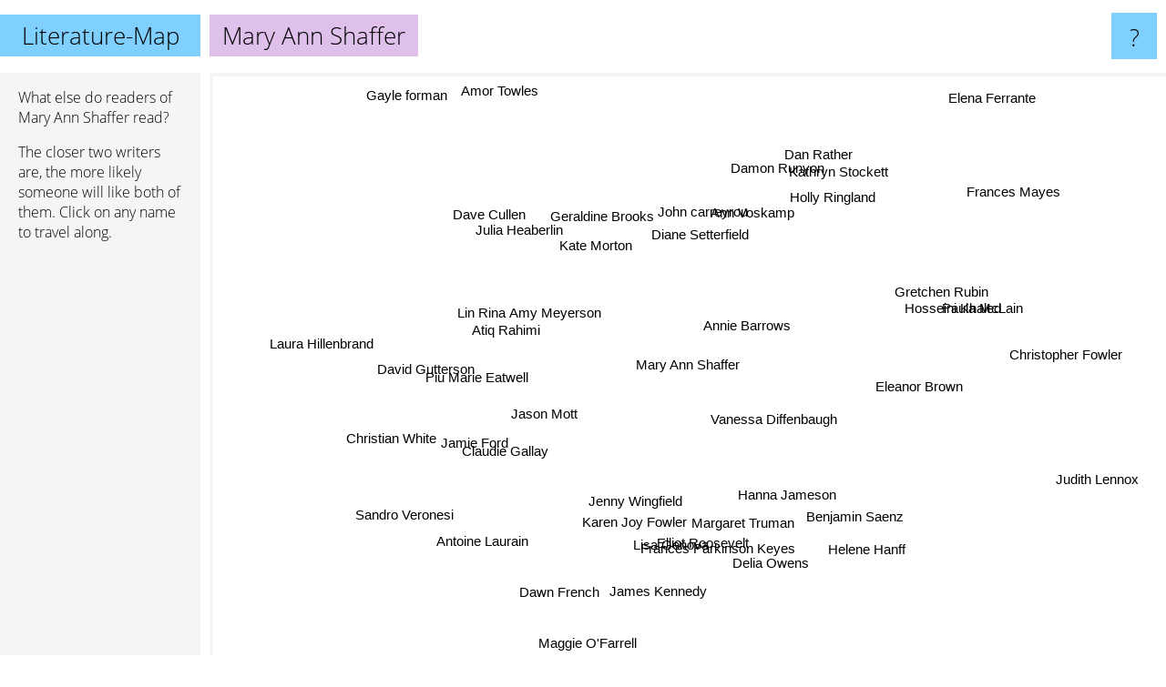

--- FILE ---
content_type: text/html; charset=UTF-8
request_url: https://www.literature-map.com/mary+ann+shaffer
body_size: 4084
content:
<!doctype html>
<html>
<head>
 <meta name="viewport" content="width=device-width, initial-scale=1">
 <meta property="og:image" content="https://www.literature-map.com/elements/objects/og_logo.png">
 <link rel="stylesheet" href="/elements/objects/styles_7_1.css">
 <title>Authors similar to Mary Ann Shaffer</title>
 <style>.project, .the_title {display: inline-block; font-size: 26px;}</style><style>@media (max-width: 500px) { .the_title {display: none; } }</style>
</head>

<body>

<table class=universe>
 <tr class=heaven>
  <td class=headline>

<table style="width: 100%;"><tr><td>
   <a class=project href="/">Literature-Map</a><span id=the_title class=the_title>Mary Ann Shaffer</span>
</td><td style="text-align: right">
   <a class=questionmark href="/info"><span style="font-size: 26px">?</span></a>
</td></tr></table>

  </td>
  <tr>
   <td class=content>
    
<link rel="stylesheet" href="/elements/objects/relator.css">

<div class=map_info>
 <div class=map_info_text><p>What else do readers of Mary Ann Shaffer read?</p><p>The closer two writers are, the more likely someone will like both of them. Click on any name to travel along.</p></div>
 <div class=advert><script async class=nogConsent data-src="//pagead2.googlesyndication.com/pagead/js/adsbygoogle.js"></script><!-- Map Responsive --><ins class="adsbygoogle" style="display:block" data-ad-client="ca-pub-4786778854163211" data-ad-slot="6623484194" data-ad-format="auto"></ins><script>(adsbygoogle = window.adsbygoogle || []).push({});</script></div>
</div>

<div id=gnodMap>
 <span class=S id=s0>Mary Ann Shaffer</span>
<a href="annie+barrows" class=S id=s1>Annie Barrows</a>
<a href="vanessa+diffenbaugh" class=S id=s2>Vanessa Diffenbaugh</a>
<a href="amy+meyerson" class=S id=s3>Amy Meyerson</a>
<a href="diane+setterfield" class=S id=s4>Diane Setterfield</a>
<a href="jason+mott" class=S id=s5>Jason Mott</a>
<a href="kate+morton" class=S id=s6>Kate Morton</a>
<a href="margaret+truman" class=S id=s7>Margaret Truman</a>
<a href="lisa+genova" class=S id=s8>Lisa Genova</a>
<a href="geraldine+brooks" class=S id=s9>Geraldine Brooks</a>
<a href="piu+marie+eatwell" class=S id=s10>Piu Marie Eatwell</a>
<a href="lin+rina" class=S id=s11>Lin Rina</a>
<a href="jenny+wingfield" class=S id=s12>Jenny Wingfield</a>
<a href="hanna+jameson" class=S id=s13>Hanna Jameson</a>
<a href="eleanor+brown" class=S id=s14>Eleanor Brown</a>
<a href="atiq+rahimi" class=S id=s15>Atiq Rahimi</a>
<a href="ann+voskamp" class=S id=s16>Ann Voskamp</a>
<a href="elliot+roosevelt" class=S id=s17>Elliot Roosevelt</a>
<a href="claudie+gallay" class=S id=s18>Claudie Gallay</a>
<a href="frances+parkinson+keyes" class=S id=s19>Frances Parkinson Keyes</a>
<a href="hosseini+khaled" class=S id=s20>Hosseini Khaled</a>
<a href="holly+ringland" class=S id=s21>Holly Ringland</a>
<a href="john+carreyrou" class=S id=s22>John carreyrou</a>
<a href="julia+heaberlin" class=S id=s23>Julia Heaberlin</a>
<a href="david+gutterson" class=S id=s24>David Gutterson</a>
<a href="karen+joy+fowler" class=S id=s25>Karen Joy Fowler</a>
<a href="paula+mclain" class=S id=s26>Paula McLain</a>
<a href="gretchen+rubin" class=S id=s27>Gretchen Rubin</a>
<a href="damon+runyon" class=S id=s28>Damon Runyon</a>
<a href="christian+white" class=S id=s29>Christian White</a>
<a href="jamie+ford" class=S id=s30>Jamie Ford</a>
<a href="delia+owens" class=S id=s31>Delia Owens</a>
<a href="helene+hanff" class=S id=s32>Helene Hanff</a>
<a href="christopher+fowler" class=S id=s33>Christopher Fowler</a>
<a href="dan+rather" class=S id=s34>Dan Rather</a>
<a href="amor+towles" class=S id=s35>Amor Towles</a>
<a href="laura+hillenbrand" class=S id=s36>Laura Hillenbrand</a>
<a href="james+kennedy" class=S id=s37>James Kennedy</a>
<a href="dawn+french" class=S id=s38>Dawn French</a>
<a href="benjamin+saenz" class=S id=s39>Benjamin Saenz</a>
<a href="kathryn+stockett" class=S id=s40>Kathryn Stockett</a>
<a href="antoine+laurain" class=S id=s41>Antoine Laurain</a>
<a href="dave+cullen" class=S id=s42>Dave Cullen</a>
<a href="sandro+veronesi" class=S id=s43>Sandro Veronesi</a>
<a href="maggie+o%27farrell" class=S id=s44>Maggie O'Farrell</a>
<a href="judith+lennox" class=S id=s45>Judith Lennox</a>
<a href="elena+ferrante" class=S id=s46>Elena Ferrante</a>
<a href="frances+mayes" class=S id=s47>Frances Mayes</a>
<a href="gayle+forman" class=S id=s48>Gayle forman</a>

</div>

<script>var NrWords=49;var Aid=new Array();Aid[0]=new Array(-1,9.66421,3.98524,2.69542,2.01042,1.51134,1.32989,1.29171,1.22399,1.17578,1.14613,1.1396,1.10345,1.08992,1.03627,1.03359,1.02564,1.0101,1.00376,0.988875,0.971548,0.968523,0.957702,0.920598,0.862069,0.852515,0.84674,0.841751,0.746965,0.742115,0.660611,0.63358,0.623053,0.581395,0.573066,0.569236,0.555813,0.530504,0.508906,0.501253,0.49922,0.492005,0.442478,0.431034,0.419664,0.355556,0.324587,0.308642,0.301318);Aid[1]=new Array(9.66421,-1,0.3367,4.10959,-1,-1,-1,-1,-1,-1,0.746269,0.740741,-1,-1,-1,-1,1.93548,-1,-1,-1,2.0265,0.600601,-1,-1,-1,0.789733,4.28432,-1,-1,-1,-1,-1,-1,-1,1.48976,0.151553,-1,-1,-1,-1,-1,-1,-1,-1,-1,-1,0.0552944,3.33919,-1);Aid[2]=new Array(3.98524,0.3367,-1,0.27933,0.828001,-1,0.631853,1.56076,0.250941,0.59312,-1,-1,1.71429,-1,-1,-1,-1,1.82055,-1,1.78117,-1,-1,-1,-1,0.884956,-1,-1,-1,-1,-1,-1,-1,-1,-1,-1,0.446429,-1,1.91518,-1,-1,0.251731,0.761421,-1,-1,0.0605144,-1,-1,-1,-1);Aid[3]=new Array(2.69542,4.10959,0.27933,-1,-1,-1,-1,-1,-1,-1,-1,-1,-1,-1,-1,-1,-1,-1,-1,-1,0.247219,-1,-1,-1,-1,0.738007,0.363636,-1,-1,-1,-1,-1,-1,-1,-1,-1,-1,-1,-1,-1,-1,-1,-1,-1,-1,-1,-1,-1,-1);Aid[4]=new Array(2.01042,-1,0.828001,-1,-1,-1,9.37731,0.449035,0.0684229,3.92902,-1,-1,-1,-1,-1,-1,-1,0.0954654,-1,0.0946522,-1,-1,-1,-1,0.179292,-1,-1,-1,-1,-1,-1,0.486757,0.463679,-1,-1,-1,-1,-1,-1,-1,-1,-1,-1,-1,-1,-1,-1,-1,-1);Aid[5]=new Array(1.51134,-1,-1,-1,-1,-1,-1,-1,-1,-1,-1,-1,-1,-1,-1,-1,-1,-1,-1,-1,-1,-1,-1,-1,-1,-1,-1,-1,-1,-1,-1,-1,-1,-1,-1,-1,-1,-1,-1,-1,-1,-1,-1,-1,-1,-1,-1,-1,-1);Aid[6]=new Array(1.32989,-1,0.631853,-1,9.37731,-1,-1,0.0807918,0.530786,3.00752,-1,-1,-1,-1,-1,-1,-1,0.0829703,-1,0.0826617,-1,-1,-1,-1,-1,0.384394,0.0767312,-1,-1,-1,-1,0.596831,-1,-1,-1,0.743065,-1,-1,-1,-1,-1,-1,-1,-1,-1,0.465567,-1,-1,-1);Aid[7]=new Array(1.29171,-1,1.56076,-1,0.449035,-1,0.0807918,-1,-1,0.067981,-1,-1,1.47601,-1,-1,-1,-1,10.5263,-1,5.55556,-1,-1,-1,-1,0.421053,-1,-1,-1,-1,-1,-1,-1,-1,-1,-1,-1,-1,1.99336,-1,-1,0.290909,2.22222,-1,-1,-1,-1,-1,-1,-1);Aid[8]=new Array(1.22399,-1,0.250941,-1,0.0684229,-1,0.530786,-1,-1,-1,-1,-1,-1,-1,-1,-1,-1,-1,-1,-1,-1,-1,-1,-1,-1,-1,-1,-1,-1,-1,-1,-1,-1,-1,-1,-1,-1,-1,-1,-1,-1,-1,-1,-1,2.33918,-1,-1,-1,-1);Aid[9]=new Array(1.17578,-1,0.59312,-1,3.92902,-1,3.00752,0.067981,-1,-1,-1,-1,-1,-1,-1,-1,-1,0.0710985,-1,0.0706464,-1,-1,-1,-1,3.46898,-1,-1,-1,-1,0.708535,-1,-1,-1,-1,-1,-1,-1,-1,0.142349,-1,1.26267,0.282187,-1,-1,-1,-1,-1,-1,-1);Aid[10]=new Array(1.14613,0.746269,-1,-1,-1,-1,-1,-1,-1,-1,-1,-1,-1,-1,-1,-1,-1,-1,-1,-1,-1,-1,-1,-1,-1,-1,-1,-1,-1,-1,-1,-1,-1,-1,-1,0.108079,-1,-1,-1,-1,-1,-1,-1,-1,-1,-1,-1,-1,-1);Aid[11]=new Array(1.1396,0.740741,-1,-1,-1,-1,-1,-1,-1,-1,-1,-1,-1,-1,-1,-1,-1,-1,-1,-1,-1,-1,-1,-1,-1,-1,-1,-1,-1,-1,-1,-1,-1,-1,-1,-1,-1,-1,-1,-1,-1,-1,-1,-1,-1,-1,-1,-1,-1);Aid[12]=new Array(1.10345,-1,1.71429,-1,-1,-1,-1,1.47601,-1,-1,-1,-1,-1,-1,-1,-1,-1,2.7972,-1,2.48447,-1,-1,-1,-1,-1,-1,-1,-1,-1,-1,-1,-1,-1,-1,-1,-1,-1,3.77358,-1,-1,-1,1.21212,-1,-1,-1,-1,-1,-1,-1);Aid[13]=new Array(1.08992,-1,-1,-1,-1,-1,-1,-1,-1,-1,-1,-1,-1,-1,-1,-1,-1,-1,-1,-1,-1,-1,-1,-1,-1,-1,-1,-1,-1,-1,-1,-1,-1,-1,-1,-1,-1,-1,-1,-1,-1,-1,-1,-1,-1,-1,-1,-1,-1);Aid[14]=new Array(1.03627,-1,-1,-1,-1,-1,-1,-1,-1,-1,-1,-1,-1,-1,-1,-1,-1,-1,-1,-1,-1,-1,-1,-1,-1,-1,-1,-1,-1,-1,-1,-1,-1,-1,-1,-1,-1,-1,-1,-1,-1,-1,-1,-1,-1,-1,-1,-1,-1);Aid[15]=new Array(1.03359,-1,-1,-1,-1,-1,-1,-1,-1,-1,-1,-1,-1,-1,-1,-1,-1,-1,7.03518,-1,-1,-1,-1,-1,-1,-1,-1,-1,-1,-1,-1,-1,-1,-1,-1,-1,-1,-1,-1,-1,-1,-1,-1,3.63636,-1,-1,-1,-1,-1);Aid[16]=new Array(1.02564,1.93548,-1,-1,-1,-1,-1,-1,-1,-1,-1,-1,-1,-1,-1,-1,-1,-1,-1,-1,-1,-1,-1,-1,-1,-1,-1,-1,-1,-1,-1,0.157295,-1,-1,7.54717,-1,0.51053,-1,-1,-1,-1,-1,-1,-1,-1,-1,-1,-1,-1);Aid[17]=new Array(1.0101,-1,1.82055,-1,0.0954654,-1,0.0829703,10.5263,-1,0.0710985,-1,-1,2.7972,-1,-1,-1,-1,-1,-1,5.24017,-1,-1,-1,-1,0.578035,-1,-1,-1,-1,-1,-1,-1,-1,-1,-1,-1,-1,3.46821,-1,-1,0.152497,2.5641,-1,-1,-1,-1,-1,-1,-1);Aid[18]=new Array(1.00376,-1,-1,-1,-1,-1,-1,-1,-1,-1,-1,-1,-1,-1,-1,7.03518,-1,-1,-1,-1,-1,-1,-1,-1,-1,-1,-1,-1,-1,-1,-1,-1,-1,-1,-1,-1,-1,-1,-1,-1,-1,-1,-1,5.66572,-1,-1,-1,-1,-1);Aid[19]=new Array(0.988875,-1,1.78117,-1,0.0946522,-1,0.0826617,5.55556,-1,0.0706464,-1,-1,2.48447,-1,-1,-1,-1,5.24017,-1,-1,-1,-1,-1,-1,0.549451,-1,-1,-1,-1,-1,-1,-1,-1,-1,-1,-1,-1,3.14136,-1,-1,0.151515,2.4,-1,-1,-1,-1,-1,-1,-1);Aid[20]=new Array(0.971548,2.0265,-1,0.247219,-1,-1,-1,-1,-1,-1,-1,-1,-1,-1,-1,-1,-1,-1,-1,-1,-1,-1,-1,-1,-1,0.322321,5.71429,-1,-1,-1,-1,-1,-1,-1,-1,0.196367,-1,-1,-1,-1,-1,-1,-1,-1,-1,-1,-1,1.75567,-1);Aid[21]=new Array(0.968523,0.600601,-1,-1,-1,-1,-1,-1,-1,-1,-1,-1,-1,-1,-1,-1,-1,-1,-1,-1,-1,-1,-1,-1,-1,-1,-1,-1,-1,-1,-1,0.116891,-1,-1,-1,-1,-1,-1,-1,-1,-1,-1,-1,-1,-1,-1,-1,-1,-1);Aid[22]=new Array(0.957702,-1,-1,-1,-1,-1,-1,-1,-1,-1,-1,-1,-1,-1,-1,-1,-1,-1,-1,-1,-1,-1,-1,-1,-1,-1,-1,1.48976,-1,-1,-1,-1,-1,-1,-1,-1,0.392157,-1,-1,0.588235,-1,-1,3.78788,-1,-1,-1,-1,-1,-1);Aid[23]=new Array(0.920598,-1,-1,-1,-1,-1,-1,-1,-1,-1,-1,-1,-1,-1,-1,-1,-1,-1,-1,-1,-1,-1,-1,-1,-1,-1,-1,-1,-1,-1,-1,-1,-1,-1,-1,-1,-1,-1,-1,-1,-1,-1,-1,-1,-1,-1,-1,-1,-1);Aid[24]=new Array(0.862069,-1,0.884956,-1,0.179292,-1,-1,0.421053,-1,3.46898,-1,-1,-1,-1,-1,-1,-1,0.578035,-1,0.549451,-1,-1,-1,-1,-1,-1,-1,-1,-1,-1,-1,-1,-1,-1,-1,-1,-1,-1,-1,-1,-1,-1,-1,-1,-1,-1,-1,-1,-1);Aid[25]=new Array(0.852515,0.789733,-1,0.738007,-1,-1,0.384394,-1,-1,-1,-1,-1,-1,-1,-1,-1,-1,-1,-1,-1,0.322321,-1,-1,-1,-1,-1,0.407332,-1,-1,-1,-1,-1,-1,-1,-1,-1,-1,-1,-1,-1,0.266134,-1,-1,-1,-1,-1,0.0555942,-1,-1);Aid[26]=new Array(0.84674,4.28432,-1,0.363636,-1,-1,0.0767312,-1,-1,-1,-1,-1,-1,-1,-1,-1,-1,-1,-1,-1,5.71429,-1,-1,-1,-1,0.407332,-1,-1,-1,-1,-1,-1,-1,-1,-1,0.0507164,-1,-1,-1,-1,-1,-1,-1,-1,-1,-1,-1,5.59062,-1);Aid[27]=new Array(0.841751,-1,-1,-1,-1,-1,-1,-1,-1,-1,-1,-1,-1,-1,-1,-1,-1,-1,-1,-1,-1,-1,1.48976,-1,-1,-1,-1,-1,-1,-1,-1,-1,-1,-1,-1,0.0506714,-1,-1,-1,0.651466,-1,-1,0.554017,-1,-1,-1,-1,-1,-1);Aid[28]=new Array(0.746965,-1,-1,-1,-1,-1,-1,-1,-1,-1,-1,-1,-1,-1,-1,-1,-1,-1,-1,-1,-1,-1,-1,-1,-1,-1,-1,-1,-1,-1,-1,-1,-1,-1,-1,-1,-1,-1,-1,-1,-1,-1,-1,-1,-1,-1,-1,-1,-1);Aid[29]=new Array(0.742115,-1,-1,-1,-1,-1,-1,-1,-1,0.708535,-1,-1,-1,-1,-1,-1,-1,-1,-1,-1,-1,-1,-1,-1,-1,-1,-1,-1,-1,-1,-1,0.0742942,-1,-1,-1,0.0513875,-1,-1,3.22581,-1,-1,-1,-1,-1,-1,-1,-1,-1,-1);Aid[30]=new Array(0.660611,-1,-1,-1,-1,-1,-1,-1,-1,-1,-1,-1,-1,-1,-1,-1,-1,-1,-1,-1,-1,-1,-1,-1,-1,-1,-1,-1,-1,-1,-1,-1,-1,-1,-1,-1,0.8,-1,-1,-1,1.63399,-1,-1,-1,-1,-1,-1,-1,-1);Aid[31]=new Array(0.63358,-1,-1,-1,0.486757,-1,0.596831,-1,-1,-1,-1,-1,-1,-1,-1,-1,0.157295,-1,-1,-1,-1,0.116891,-1,-1,-1,-1,-1,-1,-1,0.0742942,-1,-1,-1,-1,-1,-1,-1,-1,-1,-1,-1,-1,-1,-1,-1,-1,-1,-1,-1);Aid[32]=new Array(0.623053,-1,-1,-1,0.463679,-1,-1,-1,-1,-1,-1,-1,-1,-1,-1,-1,-1,-1,-1,-1,-1,-1,-1,-1,-1,-1,-1,-1,-1,-1,-1,-1,-1,-1,-1,-1,-1,-1,-1,-1,-1,-1,-1,-1,-1,-1,-1,-1,-1);Aid[33]=new Array(0.581395,-1,-1,-1,-1,-1,-1,-1,-1,-1,-1,-1,-1,-1,-1,-1,-1,-1,-1,-1,-1,-1,-1,-1,-1,-1,-1,-1,-1,-1,-1,-1,-1,-1,-1,-1,-1,-1,-1,-1,-1,-1,-1,-1,-1,-1,-1,-1,-1);Aid[34]=new Array(0.573066,1.48976,-1,-1,-1,-1,-1,-1,-1,-1,-1,-1,-1,-1,-1,-1,7.54717,-1,-1,-1,-1,-1,-1,-1,-1,-1,-1,-1,-1,-1,-1,-1,-1,-1,-1,-1,-1,-1,-1,-1,-1,-1,-1,-1,-1,-1,-1,-1,-1);Aid[35]=new Array(0.569236,0.151553,0.446429,-1,-1,-1,0.743065,-1,-1,-1,0.108079,-1,-1,-1,-1,-1,-1,-1,-1,-1,0.196367,-1,-1,-1,-1,-1,0.0507164,0.0506714,-1,0.0513875,-1,-1,-1,-1,-1,-1,-1,-1,-1,-1,0.282571,0.106397,-1,-1,-1,-1,-1,-1,-1);Aid[36]=new Array(0.555813,-1,-1,-1,-1,-1,-1,-1,-1,-1,-1,-1,-1,-1,-1,-1,0.51053,-1,-1,-1,-1,-1,0.392157,-1,-1,-1,-1,-1,-1,-1,0.8,-1,-1,-1,-1,-1,-1,-1,-1,-1,0.300601,-1,-1,-1,-1,-1,-1,-1,-1);Aid[37]=new Array(0.530504,-1,1.91518,-1,-1,-1,-1,1.99336,-1,-1,-1,-1,3.77358,-1,-1,-1,-1,3.46821,-1,3.14136,-1,-1,-1,-1,-1,-1,-1,-1,-1,-1,-1,-1,-1,-1,-1,-1,-1,-1,-1,-1,-1,1.02564,-1,-1,-1,-1,-1,-1,-1);Aid[38]=new Array(0.508906,-1,-1,-1,-1,-1,-1,-1,-1,0.142349,-1,-1,-1,-1,-1,-1,-1,-1,-1,-1,-1,-1,-1,-1,-1,-1,-1,-1,-1,3.22581,-1,-1,-1,-1,-1,-1,-1,-1,-1,-1,-1,-1,-1,-1,-1,-1,-1,-1,-1);Aid[39]=new Array(0.501253,-1,-1,-1,-1,-1,-1,-1,-1,-1,-1,-1,-1,-1,-1,-1,-1,-1,-1,-1,-1,-1,0.588235,-1,-1,-1,-1,0.651466,-1,-1,-1,-1,-1,-1,-1,-1,-1,-1,-1,-1,-1,-1,3.6036,-1,-1,-1,-1,-1,-1);Aid[40]=new Array(0.49922,-1,0.251731,-1,-1,-1,-1,0.290909,-1,1.26267,-1,-1,-1,-1,-1,-1,-1,0.152497,-1,0.151515,-1,-1,-1,-1,-1,0.266134,-1,-1,-1,-1,1.63399,-1,-1,-1,-1,0.282571,0.300601,-1,-1,-1,-1,-1,-1,-1,-1,-1,-1,-1,-1);Aid[41]=new Array(0.492005,-1,0.761421,-1,-1,-1,-1,2.22222,-1,0.282187,-1,-1,1.21212,-1,-1,-1,-1,2.5641,-1,2.4,-1,-1,-1,-1,-1,-1,-1,-1,-1,-1,-1,-1,-1,-1,-1,0.106397,-1,1.02564,-1,-1,-1,-1,-1,-1,-1,-1,-1,-1,-1);Aid[42]=new Array(0.442478,-1,-1,-1,-1,-1,-1,-1,-1,-1,-1,-1,-1,-1,-1,-1,-1,-1,-1,-1,-1,-1,3.78788,-1,-1,-1,-1,0.554017,-1,-1,-1,-1,-1,-1,-1,-1,-1,-1,-1,3.6036,-1,-1,-1,-1,-1,-1,-1,-1,-1);Aid[43]=new Array(0.431034,-1,-1,-1,-1,-1,-1,-1,-1,-1,-1,-1,-1,-1,-1,3.63636,-1,-1,5.66572,-1,-1,-1,-1,-1,-1,-1,-1,-1,-1,-1,-1,-1,-1,-1,-1,-1,-1,-1,-1,-1,-1,-1,-1,-1,-1,-1,-1,-1,-1);Aid[44]=new Array(0.419664,-1,0.0605144,-1,-1,-1,-1,-1,2.33918,-1,-1,-1,-1,-1,-1,-1,-1,-1,-1,-1,-1,-1,-1,-1,-1,-1,-1,-1,-1,-1,-1,-1,-1,-1,-1,-1,-1,-1,-1,-1,-1,-1,-1,-1,-1,-1,-1,-1,-1);Aid[45]=new Array(0.355556,-1,-1,-1,-1,-1,0.465567,-1,-1,-1,-1,-1,-1,-1,-1,-1,-1,-1,-1,-1,-1,-1,-1,-1,-1,-1,-1,-1,-1,-1,-1,-1,-1,-1,-1,-1,-1,-1,-1,-1,-1,-1,-1,-1,-1,-1,-1,-1,-1);Aid[46]=new Array(0.324587,0.0552944,-1,-1,-1,-1,-1,-1,-1,-1,-1,-1,-1,-1,-1,-1,-1,-1,-1,-1,-1,-1,-1,-1,-1,0.0555942,-1,-1,-1,-1,-1,-1,-1,-1,-1,-1,-1,-1,-1,-1,-1,-1,-1,-1,-1,-1,-1,-1,-1);Aid[47]=new Array(0.308642,3.33919,-1,-1,-1,-1,-1,-1,-1,-1,-1,-1,-1,-1,-1,-1,-1,-1,-1,-1,1.75567,-1,-1,-1,-1,-1,5.59062,-1,-1,-1,-1,-1,-1,-1,-1,-1,-1,-1,-1,-1,-1,-1,-1,-1,-1,-1,-1,-1,-1);Aid[48]=new Array(0.301318,-1,-1,-1,-1,-1,-1,-1,-1,-1,-1,-1,-1,-1,-1,-1,-1,-1,-1,-1,-1,-1,-1,-1,-1,-1,-1,-1,-1,-1,-1,-1,-1,-1,-1,-1,-1,-1,-1,-1,-1,-1,-1,-1,-1,-1,-1,-1,-1);
window.Pop=new Array(686,526,661,55,1990,108,4716,233,932,2708,10,14,38,48,86,88,94,105,111,123,754,140,567,183,241,487,495,502,383,392,525,4992,596,690,10,7392,1473,68,100,112,2517,127,218,242,2644,439,6708,610,1969);
NrWords=49;var Len0=16;</script>
<script src="/elements/objects/related.js"></script>
<script src="/elements/objects/relator.js"></script>

<template id=search_template>
 <form id=search_form class="search" action='map-search.php' method=get>
  <input class="typeahead"
         type="text"
         name="f"
         id="f"
         maxlength="95"
         autocomplete="off">
  <button class=search_button><div class=mglass></div></button>
 </form>
</template>

<script src="/elements/objects/jquery-minified.js"></script>
<script src="/elements/objects/0g-typeahead.js"></script>
<script src="/elements/objects/typeahead.js"></script>

   </td>
  </tr>
</table>

<script type=module>
    import * as mgAnalytics from '/elements/objects/mganalytics.js';
    mgAnalytics.ini(2);
</script>

<script src="https://www.gnod.com/guest/consent_js"></script>

</body>
</html>


--- FILE ---
content_type: text/html; charset=utf-8
request_url: https://www.google.com/recaptcha/api2/aframe
body_size: 258
content:
<!DOCTYPE HTML><html><head><meta http-equiv="content-type" content="text/html; charset=UTF-8"></head><body><script nonce="pM5oRxzWqRzmtAfMsYhNow">/** Anti-fraud and anti-abuse applications only. See google.com/recaptcha */ try{var clients={'sodar':'https://pagead2.googlesyndication.com/pagead/sodar?'};window.addEventListener("message",function(a){try{if(a.source===window.parent){var b=JSON.parse(a.data);var c=clients[b['id']];if(c){var d=document.createElement('img');d.src=c+b['params']+'&rc='+(localStorage.getItem("rc::a")?sessionStorage.getItem("rc::b"):"");window.document.body.appendChild(d);sessionStorage.setItem("rc::e",parseInt(sessionStorage.getItem("rc::e")||0)+1);localStorage.setItem("rc::h",'1768786320287');}}}catch(b){}});window.parent.postMessage("_grecaptcha_ready", "*");}catch(b){}</script></body></html>